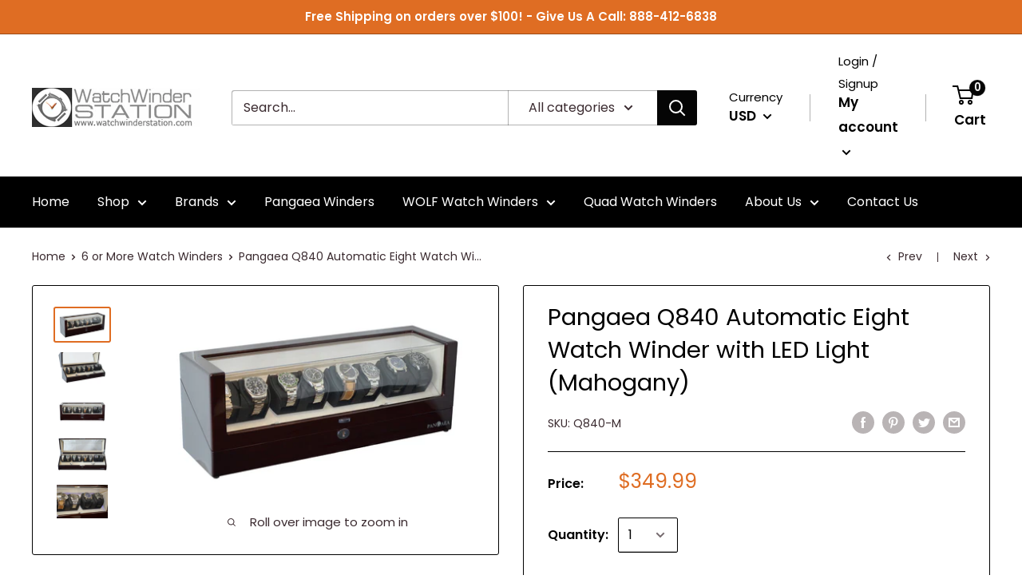

--- FILE ---
content_type: text/javascript
request_url: https://watchwinderstation.com/cdn/shop/t/2/assets/custom.js?v=90373254691674712701621170877
body_size: -628
content:
//# sourceMappingURL=/cdn/shop/t/2/assets/custom.js.map?v=90373254691674712701621170877
